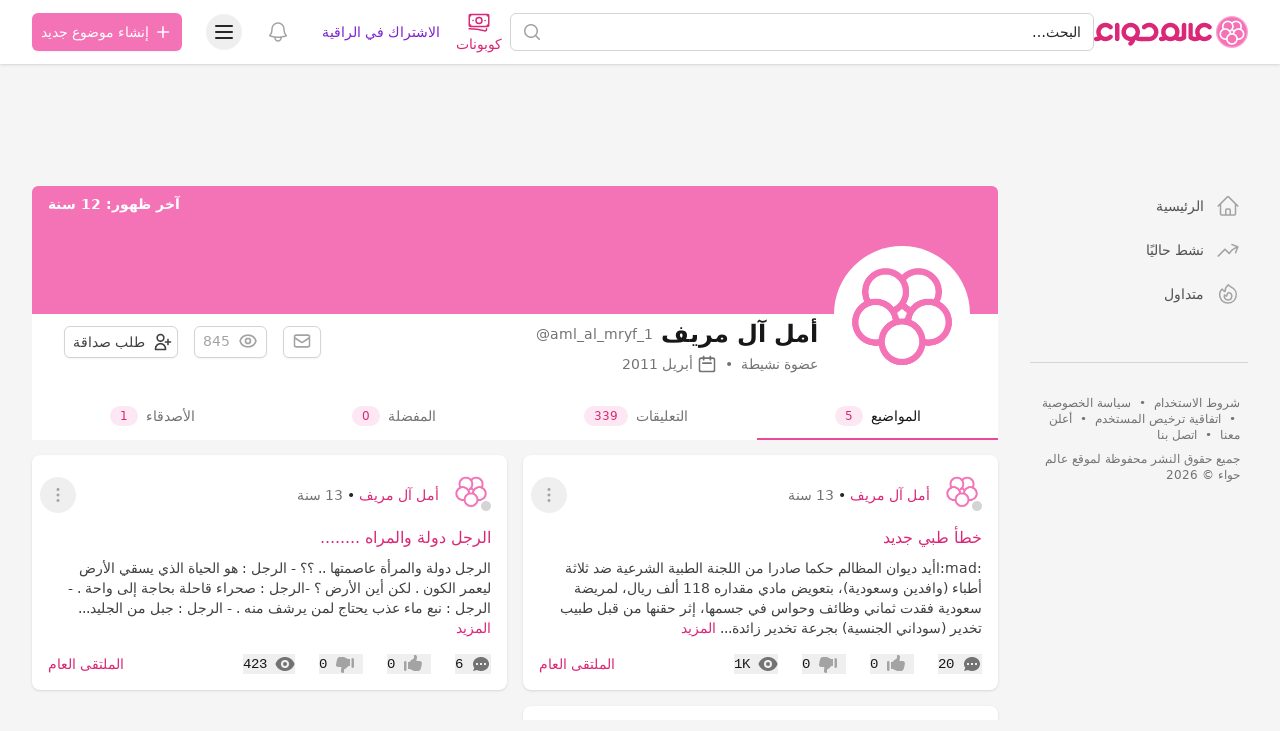

--- FILE ---
content_type: text/html; charset=UTF-8
request_url: https://hawaaworld.com/user/aml_al_mryf_1
body_size: 22735
content:
<!DOCTYPE html>
<html lang="ar" dir="rtl">
<head>
    <link rel="preconnect" href="https://firebase.googleapis.com">
    <meta charset="utf-8">
    <meta name="viewport" content="width=device-width, initial-scale=1.0, minimum-scale=1.0, maximum-scale=1.0, user-scalable=yes, shrink-to-fit=no, viewport-fit=cover">
    <meta name="csrf-token" content="td9EdlodJmnEJJlZP9gua2BmLKzdsueKfO4a3oa2">

    <title>أمل آل مريف - عالم حواء</title>
<meta property="og:title" content="أمل آل مريف">
<meta property="og:locale" content="ar-sa">
<meta property="og:url" content="https://hawaaworld.com/user/aml_al_mryf_1">


<script type="application/ld+json">{"@context":"https://schema.org","@type":"WebPage"}</script>

    <meta name="apple-itunes-app" content="app-id=1521482824">
    <meta name="google-play-app" content="app-id=com.hawaaworld.community">

    <link rel="shortcut icon" href="https://dl4ptssjks9ce.cloudfront.net/assets/icons/favicon.ico">
    <link rel="apple-touch-icon" sizes="57x57" href="https://dl4ptssjks9ce.cloudfront.net/assets/icons/apple-touch-icon-57x57.png">
    <link rel="apple-touch-icon" sizes="60x60" href="https://dl4ptssjks9ce.cloudfront.net/assets/icons/apple-touch-icon-60x60.png">
    <link rel="apple-touch-icon" sizes="72x72" href="https://dl4ptssjks9ce.cloudfront.net/assets/icons/apple-touch-icon-72x72.png">
    <link rel="apple-touch-icon" sizes="76x76" href="https://dl4ptssjks9ce.cloudfront.net/assets/icons/apple-touch-icon-76x76.png">
    <link rel="apple-touch-icon" sizes="114x114" href="https://dl4ptssjks9ce.cloudfront.net/assets/icons/apple-touch-icon-114x114.png">
    <link rel="apple-touch-icon" sizes="120x120" href="https://dl4ptssjks9ce.cloudfront.net/assets/icons/apple-touch-icon-120x120.png">
    <link rel="apple-touch-icon" sizes="144x144" href="https://dl4ptssjks9ce.cloudfront.net/assets/icons/apple-touch-icon-144x144.png">
    <link rel="apple-touch-icon" sizes="152x152" href="https://dl4ptssjks9ce.cloudfront.net/assets/icons/apple-touch-icon-152x152.png">
    <link rel="apple-touch-icon" sizes="167x167" href="https://dl4ptssjks9ce.cloudfront.net/assets/icons/apple-touch-icon-167x167.png">
    <link rel="apple-touch-icon" sizes="180x180" href="https://dl4ptssjks9ce.cloudfront.net/assets/icons/apple-touch-icon-180x180.png">
    <link rel="icon" type="image/png" href="https://dl4ptssjks9ce.cloudfront.net/assets/icons/favicon-32x32.png" sizes="32x32">
    <link rel="icon" type="image/png" href="https://dl4ptssjks9ce.cloudfront.net/assets/icons/android-chrome-192x192.png" sizes="192x192">
    <link rel="icon" type="image/png" href="https://dl4ptssjks9ce.cloudfront.net/assets/icons/favicon-96x96.png" sizes="96x96">
    <link rel="icon" type="image/png" href="https://dl4ptssjks9ce.cloudfront.net/assets/icons/favicon-16x16.png" sizes="16x16">
    <meta name="msapplication-tap-highlight" content="no" />
    <meta name="apple-mobile-web-app-title" content="عالم حواء">
    <meta name="application-name" content="عالم حواء">
    <meta name="msapplication-TileColor" content="#333333">
    <meta name="msapplication-TileImage" content="https://dl4ptssjks9ce.cloudfront.net/assets/icons/mstile-144x144.png">
    <meta name="msapplication-config" content="https://dl4ptssjks9ce.cloudfront.net/assets/icons/browserconfig.xml">
    <meta name="theme-color" content="#ffffff">

                
    <style >[wire\:loading], [wire\:loading\.delay], [wire\:loading\.inline-block], [wire\:loading\.inline], [wire\:loading\.block], [wire\:loading\.flex], [wire\:loading\.table], [wire\:loading\.grid], [wire\:loading\.inline-flex] {display: none;}[wire\:loading\.delay\.shortest], [wire\:loading\.delay\.shorter], [wire\:loading\.delay\.short], [wire\:loading\.delay\.long], [wire\:loading\.delay\.longer], [wire\:loading\.delay\.longest] {display:none;}[wire\:offline] {display: none;}[wire\:dirty]:not(textarea):not(input):not(select) {display: none;}input:-webkit-autofill, select:-webkit-autofill, textarea:-webkit-autofill {animation-duration: 50000s;animation-name: livewireautofill;}@keyframes livewireautofill { from {} }</style>

    <script>
        window.matchMedia('(prefers-color-scheme: dark)').addEventListener('change', e => {
            if (localStorage.theme === 'system') {
                if (e.matches) {
                    document.documentElement.classList.add('dark');
                } else {
                    document.documentElement.classList.remove('dark');
                }
            }
        });

        function updateTheme() {
            if (!('theme' in localStorage)) {
                localStorage.theme = 'system';
            }

            switch (localStorage.theme) {
                case 'system':
                    if (window.matchMedia('(prefers-color-scheme: dark)').matches) {
                        document.documentElement.classList.add('dark');
                    } else {
                        document.documentElement.classList.remove('dark');
                    }
                    document.documentElement.setAttribute('color-theme', 'system');
                    break;

                case 'dark':
                    document.documentElement.classList.add('dark');
                    document.documentElement.setAttribute('color-theme', 'dark');
                    break;

                case 'light':
                    document.documentElement.classList.remove('dark');
                    document.documentElement.setAttribute('color-theme', 'light');
                    break;
            }
        }

        updateTheme();
    </script>

    <link rel="preload" as="style" href="https://cdn.hawaaworld.com/build/assets/app-17160a35.css" /><link rel="stylesheet" href="https://cdn.hawaaworld.com/build/assets/app-17160a35.css" />
    </head>
<body dir="rtl">
    <div class="fixed inset-0 flex items-end overflow-y-auto sm:pt-16 justify-center sm:items-center z-50"
    x-data="wireui_dialog({ id: 'dialog' })"
    x-show="show"
    x-on:wireui:dialog.window="showDialog($event.detail)"
    x-on:wireui:confirm-dialog.window="confirmDialog($event.detail)"
    x-on:keydown.escape.window="handleEscape"
    style="display: none"
    x-cloak>
    <div class="fixed inset-0 bg-secondary-400 bg-opacity-60 transform transition-opacity
        dialog-backdrop  backdrop-blur-md  dark:bg-secondary-700 dark:bg-opacity-60"
        x-show="show"
        x-on:click="dismiss"
        x-transition:enter="ease-out duration-300"
        x-transition:enter-start="opacity-0"
        x-transition:enter-end="opacity-100"
        x-transition:leave="ease-in duration-200"
        x-transition:leave-start="opacity-100"
        x-transition:leave-end="opacity-0">
    </div>

    <div class="w-full transition-all p-4 sm:max-w-lg"
        x-show="show"
        x-transition:enter="ease-out duration-300"
        x-transition:enter-start="opacity-0 translate-y-4 sm:translate-y-0 sm:scale-95"
        x-transition:enter-end="opacity-100 translate-y-0 sm:scale-100"
        x-transition:leave="ease-in duration-200"
        x-transition:leave-start="opacity-100 translate-y-0 sm:scale-100"
        x-transition:leave-end="opacity-0 translate-y-4 sm:translate-y-0 sm:scale-95"
        x-on:mouseenter="pauseTimeout"
        x-on:mouseleave="resumeTimeout">
        <div class="relative shadow-md bg-white dark:bg-neutral-900 rounded-xl space-y-4 p-4"
            :class="{
                'sm:p-5 sm:pt-7': style === 'center',
                'sm:p-0 sm:pt-1': style === 'inline',
            }">
            <div class="bg-secondary-300 dark:bg-secondary-600 rounded-full transition-all duration-150 ease-linear absolute top-0 right-0"
                style="height: 2px; width: 100%;"
                x-ref="progressbar"
                x-show="dialog && dialog.progressbar && dialog.timeout">
            </div>

            <div x-show="dialog && dialog.closeButton" class="absolute left-2 -top-2">
                <button class="dialog-button-close focus:outline-none p-1 focus:ring-2 focus:ring-secondary-200 rounded-full text-secondary-300"
                    x-on:click="close"
                    type="button">
                    <span class="sr-only">close</span>
                    <svg class="w-5 h-5" xmlns="http://www.w3.org/2000/svg" fill="none" viewBox="0 0 24 24" stroke="currentColor">
    <path stroke-linecap="round" stroke-linejoin="round" stroke-width="2" d="M6 18L18 6M6 6l12 12" />
</svg>
                </button>
            </div>

            <div class="space-y-4" :class="{ 'sm:space-x-4 sm:space-x-reverse sm:flex sm:items-center sm:space-y-0 sm:px-5 sm:py-2': style === 'inline' }">
                <div class="mx-auto flex items-center self-start justify-center shrink-0"
                    :class="{ 'sm:items-start sm:mx-0': style === 'inline' }"
                    x-show="dialog && dialog.icon">
                    <div x-ref="iconContainer"></div>
                </div>

                <div class="mt-4 w-full" :class="{ 'sm:mt-5': style === 'center' }">
                    <h3 class="text-lg leading-6 font-medium text-secondary-900 dark:text-secondary-400 text-center"
                        :class="{ 'sm:text-right': style === 'inline' }"
                         x-ref="title" >
                        
                    </h3>

                    <p class="mt-2 text-sm text-secondary-500 text-center"
                        :class="{ 'sm:text-right': style === 'inline' }"
                         x-ref="description" >
                        
                    </p>

                    
                </div>
            </div>

            <div class="grid grid-cols-1 gap-y-2 sm:gap-x-3 rounded-b-xl"
                :class="{
                    'sm:grid-cols-2 sm:gap-y-0': style === 'center',
                    'sm:p-4 sm:bg-secondary-100 sm:dark:bg-secondary-800 sm:grid-cols-none sm:flex sm:justify-end': style === 'inline',
                }"
                x-show="dialog && (dialog.accept || dialog.reject)">
                <div x-show="dialog && dialog.accept" class="sm:order-last" x-ref="accept"></div>
                <div x-show="dialog && dialog.reject" x-ref="reject"></div>
            </div>

            <div class="flex justify-center"
                x-show="dialog && dialog.close && !dialog.accept && !dialog.accept"
                x-ref="close">
            </div>
        </div>
    </div>
</div>
    <div class="fixed z-50 inset-0 flex items-end justify-center px-4 py-6
            pointer-events-none sm:p-5 sm:pt-4 sm:items-start sm:justify-end"
     x-data="wireui_notifications"
     x-on:wireui:notification.window="addNotification($event.detail)"
     x-on:wireui:confirm-notification.window="addConfirmNotification($event.detail)"
     wire:ignore>
    <div class="max-w-sm w-full space-y-2 pointer-events-auto flex flex-col-reverse">
        <template x-for="notification in notifications" :key="`notification-${notification.id}`">
            <div class="max-w-sm w-full bg-white shadow-lg rounded-lg ring-1 ring-black
                        ring-opacity-5 relative overflow-hidden pointer-events-auto
                        dark:bg-secondary-800 dark:border dark:border-secondary-700"
                 :class="{ 'flex': notification.rightButtons }"
                 :id="`notification.${notification.id}`"
                 x-transition:enter="transform ease-out duration-300 transition"
                 x-transition:enter-start="translate-y-2 opacity-0 sm:translate-y-0 sm:translate-x-2"
                 x-transition:enter-end="translate-y-0 opacity-100 sm:translate-x-0"
                 x-on:mouseenter="pauseNotification(notification)"
                 x-on:mouseleave="resumeNotification(notification)">
                <div class="bg-secondary-300 dark:bg-secondary-600 rounded-full transition-all duration-150 ease-linear absolute top-0 left-0"
                     style="height: 2px; width: 100%;"
                     :id="`timeout.bar.${notification.id}`"
                     x-show="Boolean(notification.timer) && notification.progressbar !== false">
                </div>
                <div :class="{
                        'pr-4': Boolean(notification.dense),
                        'p-4': !Boolean(notification.rightButtons),
                        'w-0 flex-1 flex items-center p-4': Boolean(notification.rightButtons),
                    }">
                    <div :class="{
                        'flex items-start': !Boolean(notification.rightButtons),
                        'w-full flex': Boolean(notification.rightButtons),
                    }">
                        <!-- notification icon|img -->
                        <template x-if="notification.icon || notification.img">
                            <div class="shrink-0" :class="{
                                    'w-6': Boolean(notification.icon),
                                    'pt-0.5': Boolean(notification.img),
                                }">
                                <template x-if="notification.icon">
                                    <div class="notification-icon"></div>
                                </template>

                                <template x-if="notification.img">
                                    <img class="h-10 w-10 rounded-full" :src="notification.img" />
                                </template>
                            </div>
                        </template>

                        <div class="w-0 flex-1 pt-0.5" :class="{
                                'mr-3': Boolean(notification.icon || notification.img)
                            }">
                            <p class="text-sm font-medium text-secondary-900 dark:text-secondary-400"
                               x-show="notification.title"
                               x-html="notification.title">
                            </p>
                            <p class="mt-1 text-sm text-secondary-500"
                               x-show="notification.description"
                               x-html="notification.description">
                            </p>

                            <!-- actions buttons -->
                            <template x-if="!notification.dense && !notification.rightButtons && (notification.accept || notification.reject)">
                                <div class="mt-3 flex gap-x-3">
                                    <button class="rounded-md text-sm font-medium focus:outline-none"
                                            :class="{
                                            'bg-white dark:bg-transparent text-primary-600 hover:text-primary-500': !Boolean($wireui.dataGet(notification, 'accept.style')),
                                            [$wireui.dataGet(notification, 'accept.style')]: Boolean($wireui.dataGet(notification, 'accept.style')),
                                            'px-3 py-2 border shadow-sm': Boolean($wireui.dataGet(notification, 'accept.solid')),
                                        }"
                                            x-on:click="accept(notification)"
                                            x-show="$wireui.dataGet(notification, 'accept.label')"
                                            x-text="$wireui.dataGet(notification, 'accept.label', '')">
                                    </button>

                                    <button class="rounded-md text-sm font-medium focus:outline-none"
                                            :class="{
                                            'bg-white dark:bg-transparent text-secondary-700 dark:text-secondary-600 hover:text-secondary-500': !Boolean($wireui.dataGet(notification, 'reject.style')),
                                            [$wireui.dataGet(notification, 'reject.style')]: Boolean($wireui.dataGet(notification, 'reject.style')),
                                            'px-3 py-2 border border-secondary-300 shadow-sm': Boolean($wireui.dataGet(notification, 'accept.solid')),
                                        }"
                                            x-on:click="reject(notification)"
                                            x-show="$wireui.dataGet(notification, 'reject.label')"
                                            x-text="$wireui.dataGet(notification, 'reject.label', '')">
                                    </button>
                                </div>
                            </template>
                        </div>

                        <div class="mr-4 shrink-0 flex">
                            <!-- accept button -->
                            <button class="ml-4 shrink-0 rounded-md text-sm font-medium focus:outline-none"
                                    :class="{
                                    'text-primary-600 hover:text-primary-500': !Boolean($wireui.dataGet(notification, 'accept.style')),
                                    [$wireui.dataGet(notification, 'accept.style')]: Boolean($wireui.dataGet(notification, 'accept.style'))
                                }"
                                    x-on:click="accept(notification)"
                                    x-show="notification.dense && notification.accept"
                                    x-text="$wireui.dataGet(notification, 'accept.label', '')">
                            </button>

                            <!-- close button -->
                            <button class="rounded-md inline-flex text-secondary-400 hover:text-secondary-500 focus:outline-none"
                                    x-show="notification.closeButton"
                                    x-on:click="closeNotification(notification)">
                                <span class="sr-only">Close</span>
                                <svg class="h-5 w-5" xmlns="http://www.w3.org/2000/svg" fill="none" viewBox="0 0 24 24" stroke="currentColor">
    <path stroke-linecap="round" stroke-linejoin="round" stroke-width="2" d="M6 18L18 6M6 6l12 12" />
</svg>
                            </button>
                        </div>
                    </div>
                </div>

                <!-- right actions buttons -->
                <template x-if="notification.rightButtons">
                    <div class="flex flex-col border-l border-secondary-200 dark:border-secondary-700">
                        <template x-if="notification.accept">
                            <div class="h-0 flex-1 flex" :class="{
                                'border-b border-secondary-200 dark:border-secondary-700': notification.reject
                            }">
                                <button class="w-full rounded-none rounded-tr-lg px-4 py-3 flex items-center
                                               justify-center text-sm font-medium focus:outline-none"
                                        :class="{
                                        'text-primary-600 hover:text-primary-500 hover:bg-secondary-50 dark:hover:bg-secondary-700': !Boolean(notification.accept.style),
                                        [notification.accept.style]: Boolean(notification.accept.style),
                                        'rounded-br-lg': !Boolean(notification.reject),
                                    }"
                                        x-on:click="accept(notification)"
                                        x-text="notification.accept.label">
                                </button>
                            </div>
                        </template>

                        <template x-if="notification.reject">
                            <div class="h-0 flex-1 flex">
                                <button class="w-full rounded-none rounded-br-lg px-4 py-3 flex items-center
                                                justify-center text-sm font-medium focus:outline-none"
                                        :class="{
                                        'text-secondary-700 hover:text-secondary-500 dark:text-secondary-600 hover:bg-secondary-50 dark:hover:bg-secondary-700': !Boolean(notification.reject.style),
                                        [notification.reject.style]: Boolean(notification.reject.style),
                                        'rounded-tr-lg': !Boolean(notification.accept),
                                    }"
                                        x-on:click="reject(notification)"
                                        x-text="notification.reject.label">
                                </button>
                            </div>
                        </template>
                    </div>
                </template>
            </div>
        </template>
    </div>
</div>

    <header class="sticky top-0 w-full z-30 bg-white dark:bg-neutral-900 shadow py-px" :class="{'inset-0 z-40 overflow-y-auto': open}" x-data="Components.popover({ open: false, focus: false })" x-init="init()" @keydown.escape="onEscape" @close-popover-group.window="onClosePopoverGroup">
        <div wire:id="1pf04prZkw2D9Bp2Zqww" wire:initial-data="{&quot;fingerprint&quot;:{&quot;id&quot;:&quot;1pf04prZkw2D9Bp2Zqww&quot;,&quot;name&quot;:&quot;offline&quot;,&quot;locale&quot;:&quot;ar&quot;,&quot;path&quot;:&quot;user\/aml_al_mryf_1&quot;,&quot;method&quot;:&quot;GET&quot;,&quot;v&quot;:&quot;acj&quot;},&quot;effects&quot;:{&quot;listeners&quot;:[&quot;checkNotifications&quot;]},&quot;serverMemo&quot;:{&quot;children&quot;:[],&quot;errors&quot;:[],&quot;htmlHash&quot;:&quot;86f71e77&quot;,&quot;data&quot;:{&quot;timeNow&quot;:&quot;2026-01-14T00:28:08+0000&quot;},&quot;dataMeta&quot;:{&quot;dates&quot;:{&quot;timeNow&quot;:&quot;illuminate&quot;}},&quot;checksum&quot;:&quot;b30de306edc129d10686664916df453009ac5b64d59928eaf9d518423f431370&quot;}}" wire:offline.class.remove="hidden" class="hidden flex items-center p-2 space-x-2 space-x-reverse bg-red-700 text-white font-bold dark:bg-red-500">
    <svg xmlns="http://www.w3.org/2000/svg" class="h-7 w-7" fill="none" viewBox="0 0 24 24" stroke="currentColor">
        <path stroke-linecap="round" stroke-linejoin="round" stroke-width="2" d="M12 9v2m0 4h.01m-6.938 4h13.856c1.54 0 2.502-1.667 1.732-3L13.732 4c-.77-1.333-2.694-1.333-3.464 0L3.34 16c-.77 1.333.192 3 1.732 3z"></path>
    </svg>
    <span>توجد مشكلة في الاتصال بالانترنت.</span>
</div>

<!-- Livewire Component wire-end:1pf04prZkw2D9Bp2Zqww -->
        
        <div class="max-w-7xl mx-auto px-4 sm:px-6 lg:px-8">
            <div class="relative flex justify-between lg:gap-8">
                <div class="flex md:static">
                    <div class="flex-shrink-0 flex items-center">
                        <a href="https://hawaaworld.com" aria-label="الصفحة الرئيسية">
                                                            <svg viewBox="0 0 2400 500" fill="none" xmlns="http://www.w3.org/2000/svg" class="inline-block h-8">
  <path class="fill-pink-600" d="M104.961 241.049C105.065 240.177 105.223 239.328 105.362 238.463C105.751 236.077 106.217 233.714 106.818 231.401C115.135 199.332 144.301 175.54 179.014 175.54C200.545 175.54 219.922 184.735 233.556 199.332L233.586 199.302C239.962 206.13 249.019 210.429 259.116 210.429C278.377 210.429 293.995 194.856 293.995 175.636C293.995 165.831 289.911 156.989 283.374 150.665C257.063 123.18 220.026 105.997 179.014 105.997C100.304 105.997 36.1473 169.162 34.7104 247.339C34.695 248.223 34.641 249.103 34.641 249.994V249.998C34.641 250.893 34.695 251.769 34.7104 252.653C35.1842 278.182 42.3688 302.081 54.5344 322.73C48.4863 324.029 42.3149 324.632 36.155 324.409V324.452C26.8093 324.121 17.3557 327.472 10.2135 334.592C-3.40449 348.178 -3.40449 370.199 10.2135 383.793C17.1669 390.729 26.3239 394.095 35.4346 393.956C60.8021 394.54 86.2814 388.5 109.052 375.878C129.786 387.397 153.635 393.999 179.018 393.999C220.03 393.999 257.063 376.812 283.378 349.331C289.915 342.999 293.999 334.161 293.999 324.356C293.999 305.136 278.381 289.563 259.12 289.563C249.023 289.563 239.962 293.866 233.59 300.69L233.56 300.664C219.926 315.257 200.549 324.452 179.018 324.452C144.309 324.452 115.139 300.664 106.822 268.591C106.217 266.278 105.751 263.915 105.362 261.529C105.223 260.664 105.065 259.815 104.961 258.939C104.846 258.063 104.761 257.168 104.692 256.284C104.511 254.205 104.368 252.119 104.368 249.994C104.368 247.873 104.514 245.787 104.692 243.708C104.765 242.82 104.85 241.929 104.961 241.049Z"/>
  <path class="fill-pink-600" d="M326.04 141.374L326.001 140.751C326.001 121.594 341.696 105.998 360.98 105.998C380.163 105.998 395.788 121.421 395.959 140.444L396.001 143.364V356.625H395.959V359.553C395.788 378.576 380.163 393.999 360.98 393.999C341.696 393.999 326.001 378.403 326.013 359.026L326.04 358.63V141.374Z"/>
  <path class="fill-pink-600" d="M497.667 249.783C497.667 208.792 531.123 175.442 572.253 175.442C613.38 175.442 646.839 208.792 646.839 249.783C646.839 290.783 613.38 324.132 572.253 324.132C531.123 324.132 497.667 290.783 497.667 249.783ZM933.16 125.503C933.071 125.457 932.987 125.407 932.898 125.354C931.085 124.306 929.249 123.293 927.39 122.323C927.182 122.215 926.975 122.115 926.771 122.004C925.012 121.103 923.237 120.22 921.44 119.391C921.105 119.234 920.77 119.092 920.435 118.935C918.738 118.164 917.033 117.415 915.304 116.706C914.842 116.521 914.377 116.349 913.915 116.161C912.287 115.516 910.659 114.887 909 114.3C908.403 114.089 907.791 113.893 907.187 113.686C905.647 113.164 904.108 112.646 902.541 112.174C901.794 111.948 901.04 111.749 900.285 111.538C898.838 111.123 897.391 110.709 895.921 110.34C895.024 110.114 894.115 109.926 893.211 109.715C891.856 109.404 890.509 109.086 889.146 108.813C888.096 108.599 887.026 108.434 885.963 108.242C884.72 108.023 883.481 107.789 882.23 107.601C880.994 107.417 879.747 107.279 878.496 107.125C877.388 106.991 876.298 106.83 875.186 106.719C873.685 106.573 872.168 106.477 870.656 106.377C869.778 106.316 868.904 106.227 868.019 106.181C865.614 106.062 863.189 105.997 860.752 105.997H860.745H860.733C857.65 105.997 854.598 106.128 851.565 106.32C850.891 106.366 850.225 106.427 849.552 106.477C846.873 106.684 844.213 106.964 841.58 107.317C841.222 107.363 840.857 107.409 840.503 107.455C807.67 112.086 778.36 127.763 756.482 150.599C749.947 156.919 745.867 165.747 745.867 175.535C745.867 194.726 761.471 210.28 780.72 210.28C790.804 210.28 799.861 205.987 806.227 199.169L806.258 199.196C819.883 184.624 839.24 175.442 860.756 175.442C863.208 175.442 865.625 175.577 868.015 175.811C868.966 175.899 869.894 176.072 870.837 176.202C872.226 176.394 873.627 176.574 874.997 176.835C876.229 177.077 877.422 177.392 878.635 177.691C879.643 177.94 880.663 178.178 881.664 178.47C883.073 178.884 884.454 179.364 885.836 179.855C886.544 180.112 887.26 180.357 887.961 180.637C889.535 181.259 891.063 181.927 892.58 182.648C893.007 182.851 893.43 183.051 893.858 183.266C895.57 184.117 897.245 185.023 898.873 186.001C899.015 186.082 899.162 186.174 899.304 186.258C902.953 188.48 906.398 190.997 909.608 193.786L909.635 193.759C925.35 207.403 935.346 227.434 935.346 249.783C935.346 290.495 902.345 323.668 861.607 324.128V324.178H861.118L857.885 324.14H717.719H715.779V324.09C709.351 324.021 703.127 323.115 697.188 321.512C709.444 300.383 716.499 275.896 716.499 249.783C716.499 170.501 651.789 105.997 572.253 105.997C492.713 105.997 428 170.501 428 249.783C428 324.627 485.673 386.264 559.028 392.944C555.595 396.762 551.788 400.223 547.654 403.257L547.685 403.292C540.156 408.809 534.837 417.285 533.678 427.268C531.473 446.329 545.187 463.571 564.305 465.766C574.066 466.886 583.334 463.867 590.378 458.115C617.121 437.961 636.855 408.644 644.395 374.217C644.414 374.209 644.438 374.198 644.457 374.183C664.71 385.877 688.047 392.841 712.946 393.462C713.651 393.497 714.351 393.558 715.063 393.558L715.448 393.539C715.833 393.543 716.206 393.573 716.591 393.573C717.049 393.573 717.492 393.539 717.95 393.539H859.609C859.99 393.543 860.367 393.573 860.752 393.573H860.764H860.768H860.787C940.308 393.554 1005 329.055 1005 249.78C1005 196.794 976.076 150.442 933.16 125.503Z"/>
  <path class="fill-pink-600" d="M1190.04 324.449C1148.87 324.449 1115.38 291.051 1115.38 249.992C1115.38 208.941 1148.87 175.544 1190.04 175.544C1231.21 175.544 1264.69 208.941 1264.69 249.992C1264.69 291.051 1231.21 324.449 1190.04 324.449ZM1404.12 106.059C1384.91 106.059 1369.27 121.651 1369.27 140.809L1369.31 141.431V315.742C1358.91 321.291 1347.04 324.449 1334.42 324.449C1327.72 324.449 1321.23 323.55 1315.06 321.89C1327.35 300.715 1334.42 276.17 1334.42 249.992C1334.42 170.595 1269.65 105.998 1190.04 105.998C1110.43 105.998 1045.65 170.595 1045.65 249.992C1045.65 276.52 1052.91 301.376 1065.51 322.743C1059.47 324.034 1053.32 324.633 1047.16 324.414V324.457C1037.81 324.122 1028.36 327.473 1021.22 334.593C1007.6 348.179 1007.6 370.199 1021.22 383.794C1028.17 390.729 1037.32 394.099 1046.44 393.96C1071.8 394.544 1097.28 388.504 1120.05 375.886C1140.8 387.405 1164.66 393.995 1190.04 393.995C1216.34 393.995 1241 386.91 1262.26 374.603C1283.51 386.894 1308.14 393.995 1334.42 393.995C1367.94 393.995 1398.79 382.503 1423.32 363.318C1432.66 357.143 1438.85 346.611 1438.96 334.654V331.73H1439V143.426L1438.96 140.502C1438.79 121.482 1423.23 106.059 1404.12 106.059Z"/>
  <path class="fill-pink-600" d="M1801.02 289.566C1790.9 289.566 1781.81 293.869 1775.42 300.693L1775.38 300.666C1761.71 315.26 1742.28 324.455 1720.68 324.455C1685.87 324.455 1656.63 300.666 1648.29 268.594C1647.69 266.281 1647.21 263.917 1646.82 261.531C1646.69 260.667 1646.53 259.821 1646.43 258.945C1646.31 258.065 1646.23 257.17 1646.15 256.286C1645.97 254.208 1645.83 252.121 1645.83 249.996C1645.83 247.875 1645.97 245.789 1646.15 243.71C1646.23 242.823 1646.31 241.931 1646.43 241.051C1646.53 240.179 1646.69 239.33 1646.82 238.465C1647.21 236.079 1647.69 233.716 1648.29 231.403C1656.63 199.334 1685.87 175.542 1720.68 175.542C1742.28 175.542 1761.71 184.737 1775.38 199.334L1775.42 199.303C1781.81 206.131 1790.9 210.431 1801.02 210.431C1820.34 210.431 1836 194.858 1836 175.638C1836 165.832 1831.9 156.99 1825.34 150.666C1798.96 123.181 1761.82 105.998 1720.69 105.998C1641.75 105.998 1577.41 169.163 1575.97 247.341C1575.96 248.225 1575.9 249.105 1575.9 249.996V250C1575.9 250.895 1575.96 251.772 1575.97 252.655C1576.43 277.831 1583.45 301.431 1595.35 321.88C1589.15 323.548 1582.64 324.447 1575.9 324.447C1563.24 324.447 1551.33 321.285 1540.88 315.729V141.394L1540.92 140.772C1540.92 121.613 1525.24 106.021 1505.98 106.021C1486.82 106.021 1471.21 121.444 1471.04 140.464L1471 143.388V331.698H1471.04V334.626C1471.14 346.564 1477.34 357.077 1486.67 363.26C1511.28 382.483 1542.26 393.991 1575.9 393.991C1602.26 393.991 1626.95 386.894 1648.26 374.606C1669.58 386.91 1694.3 393.999 1720.68 393.999C1761.81 393.999 1798.95 376.812 1825.34 349.331C1831.9 343.002 1835.99 334.161 1835.99 324.359C1836 305.143 1820.34 289.566 1801.02 289.566Z"/>
  <circle class="fill-pink-400 stroke-pink-300 stroke-[20px]" cx="2150" cy="250" r="240" />
  <circle class="fill-pink-400 stroke-white stroke-[25px]" cx="2214" cy="163" r="79.5" />
  <circle class="fill-pink-400 stroke-white stroke-[25px]" cx="2086" cy="163" r="79.5" />
  <circle class="fill-pink-400 stroke-white stroke-[25px]" cx="2047" cy="282" r="79.5" />
  <circle class="fill-pink-400 stroke-white stroke-[25px]" cx="2253" cy="282" r="79.5" />
  <circle class="fill-pink-400 stroke-white stroke-[25px]" cx="2150" cy="358" r="79.5" />
  <circle class="fill-white" cx="2150" cy="250" r="21"/>
  <circle class="fill-pink-400" cx="2145" cy="259" r="9"/>
  <circle class="fill-pink-400" cx="2155" cy="259" r="9"/>
  <circle class="fill-pink-400" cx="2159" cy="248" r="9"/>
  <circle class="fill-pink-400" cx="2150" cy="250" r="9"/>
  <circle class="fill-pink-400" cx="2141" cy="248" r="9"/>
  <circle class="fill-pink-400" cx="2150" cy="241" r="9"/>
</svg>
                                                    </a>
                    </div>
                </div>

                <a href="https://hawaaworld.com/search" class="min-w-0 sm:visible invisible flex-1 md:px-8 lg:px-0">
                    <div class="flex items-center px-6 py-3 md:max-w-3xl md:mx-auto lg:max-w-none lg:mx-0 lg:px-0">
                        <div class="w-full">
                            <label for="search-bar" class="sr-only">البحث</label>
                            <div class="relative">
                                <div class="pointer-events-none absolute inset-y-0 left-0 pl-3 flex items-center">
                                    <svg xmlns="http://www.w3.org/2000/svg" viewBox="0 0 20 20" fill="currentColor" class="w-5 h-5 text-gray-400 dark:text-neutral-600">
                                        <path fill-rule="evenodd" d="M9 3.5a5.5 5.5 0 100 11 5.5 5.5 0 000-11zM2 9a7 7 0 1112.452 4.391l3.328 3.329a.75.75 0 11-1.06 1.06l-3.329-3.328A7 7 0 012 9z" clip-rule="evenodd" />
                                    </svg>
                                </div>

                                <div class="cursor-pointer block w-full bg-white border border-gray-300 rounded-md py-2 pl-10 pr-3 text-sm placeholder-gray-500 focus:outline-none focus:text-gray-900 focus:placeholder-gray-400 focus:ring-1 focus:ring-pink-400 focus:border-pink-400 sm:text-sm dark:bg-neutral-900 dark:border-neutral-800 dark:text-neutral-400 dark:placeholder-neutral-600 dark:focus:text-neutral-300 dark:focus:placeholder-neutral-500">
                                    البحث…
                                </div>
                            </div>
                        </div>
                    </div>
                </a>

                <div class="flex items-center lg:hidden">
                    <a href="https://coupons.hawaaworld.com/" target="_blank" class="flex flex-col items-center p-2 text-sm whitespace-nowrap font-medium text-pink-600">
                        <svg xmlns="http://www.w3.org/2000/svg" fill="none" viewBox="0 0 24 24" stroke-width="1.5" stroke="currentColor" class="w-6 h-6">
                            <path stroke-linecap="round" stroke-linejoin="round" d="M2.25 18.75a60.07 60.07 0 0115.797 2.101c.727.198 1.453-.342 1.453-1.096V18.75M3.75 4.5v.75A.75.75 0 013 6h-.75m0 0v-.375c0-.621.504-1.125 1.125-1.125H20.25M2.25 6v9m18-10.5v.75c0 .414.336.75.75.75h.75m-1.5-1.5h.375c.621 0 1.125.504 1.125 1.125v9.75c0 .621-.504 1.125-1.125 1.125h-.375m1.5-1.5H21a.75.75 0 00-.75.75v.75m0 0H3.75m0 0h-.375a1.125 1.125 0 01-1.125-1.125V15m1.5 1.5v-.75A.75.75 0 003 15h-.75M15 10.5a3 3 0 11-6 0 3 3 0 016 0zm3 0h.008v.008H18V10.5zm-12 0h.008v.008H6V10.5z" />
                        </svg>
                        <span>كوبونات</span>
                    </a>

                    <a href="https://premium.hawaaworld.com" target="_blank" class="button--premium">
                        الراقية
                    </a>

                                            <a href="https://account.hawaaworld.com/login" class="inline-block relative rounded-md p-2 text-gray-400 hover:bg-gray-100 hover:text-gray-500 focus:outline-none focus:ring-2 focus:ring-inset focus:ring-pink-600 dark:text-neutral-400 dark:hover:bg-neutral-800/50 dark:hover:text-neutral-300 dark:focus:ring-pink-400">
                            <span class="sr-only">تسجيل الدخول</span>
                            <svg xmlns="http://www.w3.org/2000/svg" class="h-6 w-6" fill="none" viewBox="0 0 24 24" stroke="currentColor" stroke-width="2">
                                <path stroke-linecap="round" stroke-linejoin="round" d="M11 16l-4-4m0 0l4-4m-4 4h14m-5 4v1a3 3 0 01-3 3H6a3 3 0 01-3-3V7a3 3 0 013-3h7a3 3 0 013 3v1" />
                            </svg>
                        </a>
                    
                    <button type="button" class="-ml-2 rounded-md p-2 inline-flex items-center justify-center text-gray-400 hover:bg-gray-100 hover:text-gray-500 focus:outline-none focus:ring-2 focus:ring-inset focus:ring-pink-600 dark:text-neutral-400 dark:hover:bg-neutral-800/50 dark:hover:text-neutral-300 dark:focus:ring-pink-400" @click="toggle" @mousedown="if (open) $event.preventDefault()" aria-expanded="false" :aria-expanded="open.toString()">
                        <span class="sr-only">عرض القائمة</span>
                                                    <svg class="h-8 w-8 p-1" :class="{ 'hidden': open, 'block': !(open) }" xmlns="http://www.w3.org/2000/svg" fill="none" viewBox="0 0 24 24" stroke="currentColor" stroke-width="2" aria-hidden="true">
                                <path stroke-linecap="round" stroke-linejoin="round" d="M4 6h16M4 12h16M4 18h16" />
                            </svg>
                        
                        <svg class="hidden h-8 w-8 p-1" :class="{ 'block': open, 'hidden': !(open) }" xmlns="http://www.w3.org/2000/svg" fill="none" viewBox="0 0 24 24" stroke="currentColor" aria-hidden="true">
                            <path stroke-linecap="round" stroke-linejoin="round" stroke-width="2" d="M6 18L18 6M6 6l12 12"></path>
                        </svg>
                    </button>
                </div>
                <div class="hidden lg:flex lg:items-center lg:justify-end">
                    <a href="https://coupons.hawaaworld.com/" target="_blank" class="flex flex-col items-center p-2 text-sm whitespace-nowrap font-medium text-pink-600">
                        <svg xmlns="http://www.w3.org/2000/svg" fill="none" viewBox="0 0 24 24" stroke-width="1.5" stroke="currentColor" class="w-6 h-6">
                            <path stroke-linecap="round" stroke-linejoin="round" d="M2.25 18.75a60.07 60.07 0 0115.797 2.101c.727.198 1.453-.342 1.453-1.096V18.75M3.75 4.5v.75A.75.75 0 013 6h-.75m0 0v-.375c0-.621.504-1.125 1.125-1.125H20.25M2.25 6v9m18-10.5v.75c0 .414.336.75.75.75h.75m-1.5-1.5h.375c.621 0 1.125.504 1.125 1.125v9.75c0 .621-.504 1.125-1.125 1.125h-.375m1.5-1.5H21a.75.75 0 00-.75.75v.75m0 0H3.75m0 0h-.375a1.125 1.125 0 01-1.125-1.125V15m1.5 1.5v-.75A.75.75 0 003 15h-.75M15 10.5a3 3 0 11-6 0 3 3 0 016 0zm3 0h.008v.008H18V10.5zm-12 0h.008v.008H6V10.5z" />
                        </svg>
                        <span>كوبونات</span>
                    </a>

                    <a href="https://premium.hawaaworld.com" target="_blank" class="button--premium">
                        الاشتراك في الراقية
                    </a>

                    <a href="https://hawaaworld.com/notifications" class="inline-block relative mr-5 flex-shrink-0 bg-white rounded-full p-1 text-gray-400 hover:text-gray-500 focus:outline-none focus:ring-2 focus:ring-offset-2 dark:focus:ring-offset-neutral-900 focus:ring-pink-400 dark:bg-neutral-900 dark:text-neutral-300 dark:hover:text-neutral-100">
                        <span class="sr-only">عرض الإشعارات</span>
                        <svg xmlns="http://www.w3.org/2000/svg" fill="none" viewBox="0 0 24 24" stroke-width="1.5" stroke="currentColor" class="w-6 h-6">
                            <path stroke-linecap="round" stroke-linejoin="round" d="M14.857 17.082a23.848 23.848 0 005.454-1.31A8.967 8.967 0 0118 9.75v-.7V9A6 6 0 006 9v.75a8.967 8.967 0 01-2.312 6.022c1.733.64 3.56 1.085 5.455 1.31m5.714 0a24.255 24.255 0 01-5.714 0m5.714 0a3 3 0 11-5.714 0" />
                        </svg>

                                            </a>

                    <!-- Profile dropdown -->
                    <div x-data="Components.menu({ open: false })" x-init="init()" @keydown.escape.stop="open = false; focusButton()" @click.away="onClickAway($event)" class="flex-shrink-0 relative mr-5">
                        <div>
                            <button type="button" class="rounded-full flex focus:outline-none focus:ring-2 focus:ring-offset-0 focus:ring-pink-400" id="user-menu-button" x-ref="button" @click="onButtonClick()" @keyup.space.prevent="onButtonEnter()" @keydown.enter.prevent="onButtonEnter()" aria-expanded="false" aria-haspopup="true" x-bind:aria-expanded="open.toString()" @keydown.arrow-up.prevent="onArrowUp()" @keydown.arrow-down.prevent="onArrowDown()">
                                <span class="sr-only">عرض قائمة المستخدم</span>
                                                                    <svg xmlns="http://www.w3.org/2000/svg" class="h-8 w-8 m-0.5 p-1" fill="none" viewBox="0 0 24 24" stroke="currentColor" stroke-width="2">
                                        <path stroke-linecap="round" stroke-linejoin="round" d="M4 6h16M4 12h16M4 18h16" />
                                    </svg>
                                                            </button>
                        </div>

                        <div x-show="open" x-transition:enter="transition ease-out duration-100" x-transition:enter-start="transform opacity-0 scale-95" x-transition:enter-end="transform opacity-100 scale-100" x-transition:leave="transition ease-in duration-75" x-transition:leave-start="transform opacity-100 scale-100" x-transition:leave-end="transform opacity-0 scale-95" class="origin-top-left absolute z-50 left-0 mt-2 w-48 rounded-md shadow-lg bg-white ring-1 ring-black ring-opacity-5 py-1 focus:outline-none dark:bg-neutral-900 dark:ring-neutral-800" x-ref="menu-items" x-bind:aria-activedescendant="activeDescendant" role="menu" aria-orientation="vertical" aria-labelledby="user-menu-button" tabindex="-1" @keydown.arrow-up.prevent="onArrowUp()" @keydown.arrow-down.prevent="onArrowDown()" @keydown.tab="open = false" @keydown.enter.prevent="open = false; focusButton()" @keyup.space.prevent="open = false; focusButton()" style="display: none;">
                                                            <a href="https://account.hawaaworld.com/login" class="block py-2 px-4 text-sm text-gray-700 dark:text-neutral-300" :class="{ 'bg-gray-100 dark:bg-neutral-800/50': activeIndex === 0 }" role="menuitem" tabindex="-1" id="user-menu-item-0" @mouseenter="activeIndex = 0" @mouseleave="activeIndex = -1" @click="open = false; focusButton()">تسجيل الدخول</a>
                                <div class="border-t border-gray-100 dark:border-neutral-800"></div>
                                <a href="https://account.hawaaworld.com/register" class="block py-2 px-4 text-sm text-gray-700 dark:text-neutral-300" :class="{ 'bg-gray-100 dark:bg-neutral-800/50': activeIndex === 1 }" role="menuitem" tabindex="-1" id="user-menu-item-1" @mouseenter="activeIndex = 1" @mouseleave="activeIndex = -1" @click="open = false; focusButton()">إنشاء حساب جديد</a>
                            
                            <div class="border-t border-gray-100 dark:border-neutral-800"></div>
                            <div class="block py-2 px-4 text-sm text-gray-700 dark:text-neutral-300 cursor-pointer hover:bg-gray-100 hover:dark:bg-neutral-800/50" role="menuitem" tabindex="-1">
                                <div id="light-mode" class="justify-between" onclick="toSystemMode()">
                                    <span>الوضع النهاري</span>
                                    <svg xmlns="http://www.w3.org/2000/svg" class="h-5 w-5" fill="none" viewBox="0 0 24 24" stroke="currentColor" stroke-width="2">
                                        <path stroke-linecap="round" stroke-linejoin="round" d="M12 3v1m0 16v1m9-9h-1M4 12H3m15.364 6.364l-.707-.707M6.343 6.343l-.707-.707m12.728 0l-.707.707M6.343 17.657l-.707.707M16 12a4 4 0 11-8 0 4 4 0 018 0z" />
                                    </svg>
                                </div>
                                <div id="dark-mode" class="justify-between" onclick="toLightMode()">
                                    <span>الوضع الليلي</span>
                                    <svg xmlns="http://www.w3.org/2000/svg" class="h-5 w-5" fill="none" viewBox="0 0 24 24" stroke="currentColor" stroke-width="2">
                                        <path stroke-linecap="round" stroke-linejoin="round" d="M20.354 15.354A9 9 0 018.646 3.646 9.003 9.003 0 0012 21a9.003 9.003 0 008.354-5.646z" />
                                    </svg>
                                </div>
                                <div id="system-mode" class="justify-between" onclick="toDarkMode()">
                                    <span>الوضع الافتراضي</span>
                                    <svg class="h-5 w-5" viewBox="0 0 24 24">
                                        <path fill="currentColor" d="M12 2A10 10 0 0 0 2 12A10 10 0 0 0 12 22A10 10 0 0 0 22 12A10 10 0 0 0 12 2M12 4A8 8 0 0 1 20 12A8 8 0 0 1 12 20V4Z"></path>
                                    </svg>
                                </div>
                            </div>
                        </div>
                    </div>

                                            <a href="https://account.hawaaworld.com/login" class="mr-6 inline-flex items-center px-2 py-2 border border-transparent text-sm font-medium rounded-md shadow-sm text-white bg-pink-400 hover:bg-pink-600 focus:outline-none focus:ring-2 focus:ring-offset-2 focus:ring-pink-600">
                            <svg xmlns="http://www.w3.org/2000/svg" viewBox="0 0 20 20" fill="currentColor" class="w-5 h-5">
                                <path d="M10.75 4.75a.75.75 0 00-1.5 0v4.5h-4.5a.75.75 0 000 1.5h4.5v4.5a.75.75 0 001.5 0v-4.5h4.5a.75.75 0 000-1.5h-4.5v-4.5z" />
                            </svg>
                            <span class="mr-1 whitespace-nowrap">إنشاء موضوع جديد</span>
                        </a>
                                    </div>
            </div>
        </div>

        <nav class="lg:hidden" aria-label="Global" x-ref="panel" x-show="open" @click.away="open = false" style="display: none">





            <div class="border-t border-gray-200 pt-4 dark:border-neutral-800">
                                <div class="mb-1 max-w-3xl mx-auto px-2 space-y-1 sm:px-4">
                    <a href="https://account.hawaaworld.com/login" class="block rounded-md py-2 px-3 text-base font-medium text-gray-500 hover:bg-gray-50 hover:text-gray-900 dark:text-gray-400 dark:hover:bg-neutral-800/50 dark:hover:text-neutral-300">تسجيل الدخول</a>
                    <div class="border-t border-gray-100 dark:border-neutral-800"></div>
                    <a href="https://account.hawaaworld.com/register" class="block rounded-md py-2 px-3 text-base font-medium text-gray-500 hover:bg-gray-50 hover:text-gray-900 dark:text-gray-400 dark:hover:bg-neutral-800/50 dark:hover:text-neutral-300">إنشاء حساب جديد</a>
                </div>
                
                <div class="mb-1 border-t border-gray-100 dark:border-neutral-800"></div>
                <div class="mb-1 max-w-3xl mx-auto px-2 space-y-1 sm:px-4">
                    <a href="https://hawaaworld.com/ads" class="block rounded-md py-2 px-3 text-base font-medium text-gray-500 hover:bg-gray-50 hover:text-gray-900 dark:text-gray-400 dark:hover:bg-neutral-800/50 dark:hover:text-neutral-300">أعلن معنا</a>
                </div>
                <div class="mb-1 max-w-3xl mx-auto px-2 space-y-1 sm:px-4">
                    <a href="https://hawaaworld.com/contact-us" class="block rounded-md py-2 px-3 text-base font-medium text-gray-500 hover:bg-gray-50 hover:text-gray-900 dark:text-gray-400 dark:hover:bg-neutral-800/50 dark:hover:text-neutral-300">اتصل بنا</a>
                </div>

                <div class="mb-1 border-t border-gray-100 dark:border-neutral-800"></div>
                <div class="mb-1 max-w-3xl mx-auto px-2 space-y-1 sm:px-4">
                    <div class="cursor-pointer block rounded-md py-2 px-3 text-base font-medium text-gray-500 hover:bg-gray-50 hover:text-gray-900 dark:text-gray-400 dark:hover:bg-neutral-800/50 dark:hover:text-neutral-300">
                        <div id="light-mode" class="justify-between" onclick="toSystemMode()">
                            <span>الوضع النهاري</span>
                            <svg xmlns="http://www.w3.org/2000/svg" class="h-5 w-5" fill="none" viewBox="0 0 24 24" stroke="currentColor" stroke-width="2">
                                <path stroke-linecap="round" stroke-linejoin="round" d="M12 3v1m0 16v1m9-9h-1M4 12H3m15.364 6.364l-.707-.707M6.343 6.343l-.707-.707m12.728 0l-.707.707M6.343 17.657l-.707.707M16 12a4 4 0 11-8 0 4 4 0 018 0z" />
                            </svg>
                        </div>
                        <div id="dark-mode" class="justify-between" onclick="toLightMode()">
                            <span>الوضع الليلي</span>
                            <svg xmlns="http://www.w3.org/2000/svg" class="h-5 w-5" fill="none" viewBox="0 0 24 24" stroke="currentColor" stroke-width="2">
                                <path stroke-linecap="round" stroke-linejoin="round" d="M20.354 15.354A9 9 0 018.646 3.646 9.003 9.003 0 0012 21a9.003 9.003 0 008.354-5.646z" />
                            </svg>
                        </div>
                        <div id="system-mode" class="justify-between" onclick="toDarkMode()">
                            <span>الوضع الافتراضي</span>
                            <svg class="h-5 w-5" viewBox="0 0 24 24">
                                <path fill="currentColor" d="M12 2A10 10 0 0 0 2 12A10 10 0 0 0 12 22A10 10 0 0 0 22 12A10 10 0 0 0 12 2M12 4A8 8 0 0 1 20 12A8 8 0 0 1 12 20V4Z"></path>
                            </svg>
                        </div>
                    </div>
                </div>

                            </div>












            <div class="absolute bottom-0 px-4 pb-8 text-xs font-medium text-gray-500 dark:text-neutral-300">
                <div class="mt-4 space-x-1 space-x-reverse text-center leading-6">
                    <a href="https://hawaaworld.com/terms-of-service">شروط الاستخدام</a>
                    <span>&bullet;</span>
                    <a href="https://hawaaworld.com/privacy-policy">سياسة الخصوصية</a>
                    <span>&bullet;</span>
                    <a href="https://hawaaworld.com/end-user-license-agreement">اتفاقية ترخيص المستخدم</a>
                    <span>&bullet;</span>
                    <a href="https://hawaaworld.com/ads">أعلن معنا</a>
                    <span>&bullet;</span>
                    <a href="https://hawaaworld.com/contact-us">اتصل بنا</a>
                </div>
                <div class="mt-2">
                    جميع حقوق النشر محفوظة لموقع عالم حواء © 2022
                </div>
            </div>
        </nav>
    </header>

                        <div x-data="{&quot;show&quot;:true,&quot;style&quot;:&quot;success&quot;,&quot;message&quot;:null}"
            :class="{ 'bg-indigo-500': style == 'success', 'bg-red-700': style == 'danger', 'bg-gray-500': style != 'success' && style != 'danger' }"
            style="display: none;"
            x-show="show && message"
            x-init="
                document.addEventListener('banner-message', event => {
                    style = event.detail.style;
                    message = event.detail.message;
                    show = true;
                });
            ">
    <div class="max-w-screen-xl mx-auto py-2 px-3 sm:px-6 lg:px-8">
        <div class="flex items-center justify-between flex-wrap">
            <div class="w-0 flex-1 flex items-center min-w-0">
                <span class="flex p-2 rounded-lg" :class="{ 'bg-indigo-600': style == 'success', 'bg-red-600': style == 'danger' }">
                    <svg x-show="style == 'success'" class="h-5 w-5 text-white" xmlns="http://www.w3.org/2000/svg" fill="none" viewBox="0 0 24 24" stroke="currentColor">
                        <path stroke-linecap="round" stroke-linejoin="round" stroke-width="2" d="M9 12l2 2 4-4m6 2a9 9 0 11-18 0 9 9 0 0118 0z" />
                    </svg>
                    <svg x-show="style == 'danger'" class="h-5 w-5 text-white" xmlns="http://www.w3.org/2000/svg" fill="none" viewBox="0 0 24 24" stroke="currentColor">
                        <path stroke-linecap="round" stroke-linejoin="round" stroke-width="2" d="M12 8v4m0 4h.01M21 12a9 9 0 11-18 0 9 9 0 0118 0z" />
                    </svg>
                    <svg x-show="style != 'success' && style != 'danger'" class="h-5 w-5 text-white" xmlns="http://www.w3.org/2000/svg" fill="none" viewBox="0 0 24 24" stroke="currentColor">
                        <path stroke-linecap="round" stroke-linejoin="round" stroke-width="2" d="M13 16h-1v-4h-1m1-4h.01M21 12a9 9 0 11-18 0 9 9 0 0118 0z" />
                    </svg>
                </span>

                <p class="mr-3 font-medium text-sm text-white truncate" x-text="message"></p>
            </div>

            <div class="shrink-0 sm:mr-3">
                <button
                    type="button"
                    class="-ml-1 flex p-2 rounded-md focus:outline-none sm:-ml-2 transition"
                    :class="{ 'hover:bg-indigo-600 focus:bg-indigo-600': style === 'success', 'hover:bg-red-600 focus:bg-red-600': style === 'danger' }"
                    aria-label="Dismiss"
                    x-on:click="show = false">
                    <svg class="h-5 w-5 text-white" xmlns="http://www.w3.org/2000/svg" fill="none" viewBox="0 0 24 24" stroke="currentColor">
                        <path stroke-linecap="round" stroke-linejoin="round" stroke-width="2" d="M6 18L18 6M6 6l12 12" />
                    </svg>
                </button>
            </div>
        </div>
    </div>
</div>
            
    <div class="min-h-screen bg-gray-100 dark:bg-neutral-800">
        <div class="flex justify-center leaderboard py-4">
            <div id="Leaderboard" class="min-h-[90px]"></div>
        </div>

        
        
        <!-- Page Content -->
        <main>
            <div wire:id="6VgzONNO8k7AI60CLEA6" wire:initial-data="{&quot;fingerprint&quot;:{&quot;id&quot;:&quot;6VgzONNO8k7AI60CLEA6&quot;,&quot;name&quot;:&quot;member-view&quot;,&quot;locale&quot;:&quot;ar&quot;,&quot;path&quot;:&quot;user\/aml_al_mryf_1&quot;,&quot;method&quot;:&quot;GET&quot;,&quot;v&quot;:&quot;acj&quot;},&quot;effects&quot;:{&quot;listeners&quot;:[],&quot;path&quot;:&quot;https:\/\/hawaaworld.com\/user\/aml_al_mryf_1&quot;},&quot;serverMemo&quot;:{&quot;children&quot;:{&quot;LN5AwJg&quot;:{&quot;id&quot;:&quot;k147WkPrD69XkDbdyc6g&quot;,&quot;tag&quot;:&quot;div&quot;}},&quot;errors&quot;:[],&quot;htmlHash&quot;:&quot;c6a1755b&quot;,&quot;data&quot;:{&quot;tab&quot;:&quot;posts&quot;,&quot;postsPage&quot;:1,&quot;commentsPage&quot;:1,&quot;likesPage&quot;:1,&quot;friendsPage&quot;:1,&quot;postsCount&quot;:5,&quot;commentsCount&quot;:339,&quot;likesCount&quot;:0,&quot;friendsCount&quot;:1,&quot;profileIsOpen&quot;:true},&quot;dataMeta&quot;:[],&quot;checksum&quot;:&quot;419ad97005a8eaeab2870c2164b83d899d997eba5262ac2b650f424f32dfe470&quot;}}">
    <div class="max-w-3xl mx-auto sm:px-6 lg:max-w-7xl lg:px-8 lg:grid lg:grid-cols-10 lg:gap-8">
        <div class="hidden lg:block lg:col-span-2 xl:col-span-2">
            <nav wire:ignore aria-label="Sidebar" class="sticky top-24 divide-y divide-gray-300 dark:divide-neutral-700">
        <div class="pb-8 space-y-1">
        <a href="https://hawaaworld.com" class="group flex items-center px-3 py-2 text-sm font-medium rounded-md text-gray-600 hover:bg-gray-50 dark:hover:bg-neutral-900 dark:text-neutral-400" aria-current="page">
            <svg xmlns="http://www.w3.org/2000/svg" fill="none" viewBox="0 0 24 24" stroke-width="1.5" stroke="currentColor" class="flex-shrink-0 -mr-1 ml-3 h-6 w-6 stroke-current text-gray-400 group-hover:text-gray-500 dark:text-neutral-400 dark:group-hover:text-neutral-300">
                <path stroke-linecap="round" stroke-linejoin="round" d="M2.25 12l8.954-8.955c.44-.439 1.152-.439 1.591 0L21.75 12M4.5 9.75v10.125c0 .621.504 1.125 1.125 1.125H9.75v-4.875c0-.621.504-1.125 1.125-1.125h2.25c.621 0 1.125.504 1.125 1.125V21h4.125c.621 0 1.125-.504 1.125-1.125V9.75M8.25 21h8.25" />
            </svg>
            <span class="truncate">الرئيسية</span>
        </a>

        <a href="https://hawaaworld.com/trends" class="group flex items-center px-3 py-2 text-sm font-medium rounded-md text-gray-600 hover:bg-gray-50 dark:hover:bg-neutral-900 dark:text-neutral-400" aria-current="page">
            <svg xmlns="http://www.w3.org/2000/svg" fill="none" viewBox="0 0 24 24" stroke-width="1.5" stroke="currentColor" class="flex-shrink-0 -mr-1 ml-3 h-6 w-6 stroke-current text-gray-400 group-hover:text-gray-500 dark:text-neutral-400 dark:group-hover:text-neutral-300">
                <path stroke-linecap="round" stroke-linejoin="round" d="M2.25 18L9 11.25l4.306 4.307a11.95 11.95 0 015.814-5.519l2.74-1.22m0 0l-5.94-2.28m5.94 2.28l-2.28 5.941" />
            </svg>
            <span class="truncate">نشط حاليًا</span>
        </a>

        <a href="https://hawaaworld.com/popular" class="group flex items-center px-3 py-2 text-sm font-medium rounded-md text-gray-600 hover:bg-gray-50 dark:hover:bg-neutral-900 dark:text-neutral-400" aria-current="page">
            <svg xmlns="http://www.w3.org/2000/svg" fill="none" viewBox="0 0 24 24" stroke-width="1.5" stroke="currentColor" class="flex-shrink-0 -mr-1 ml-3 h-6 w-6 stroke-current text-gray-400 group-hover:text-gray-500 dark:text-neutral-400 dark:group-hover:text-neutral-300">
                <path stroke-linecap="round" stroke-linejoin="round" d="M15.362 5.214A8.252 8.252 0 0112 21 8.25 8.25 0 016.038 7.048 8.287 8.287 0 009 9.6a8.983 8.983 0 013.361-6.867 8.21 8.21 0 003 2.48z" />
                <path stroke-linecap="round" stroke-linejoin="round" d="M12 18a3.75 3.75 0 00.495-7.467 5.99 5.99 0 00-1.925 3.546 5.974 5.974 0 01-2.133-1A3.75 3.75 0 0012 18z" />
            </svg>
            <span class="truncate">متداول</span>
        </a>







    </div>
        <div class="px-2 mt-4 pt-4 text-xs font-medium text-gray-500 dark:text-neutral-300">
        <div class="mt-4 space-x-1 space-x-reverse">
            <a href="https://hawaaworld.com/terms-of-service">شروط الاستخدام</a>
            <span>&bullet;</span>
            <a href="https://hawaaworld.com/privacy-policy">سياسة الخصوصية</a>
            <span>&bullet;</span>
            <a href="https://hawaaworld.com/end-user-license-agreement">اتفاقية ترخيص المستخدم</a>
            <span>&bullet;</span>
            <a href="https://hawaaworld.com/ads">أعلن معنا</a>
            <span>&bullet;</span>
            <a href="https://hawaaworld.com/contact-us">اتصل بنا</a>
        </div>
        <div class="mt-2">
            جميع حقوق النشر محفوظة لموقع عالم حواء &copy; 2026
        </div>
    </div>
</nav>
        </div>

        <main class="lg:col-span-8" x-data="{ tab: 'posts' }">
            <div class="bg-white dark:bg-neutral-900 -mb-2">
                <div>
                    <div class="flex justify-between items-start h-32 w-full bg-pink-400 rounded-t-md">
                        <div>
                                                    </div>
                        <div class="text-white text-sm font-bold pt-2 px-4">
                                                            <span>آخر ظهور:</span>
                                <span>12 سنة</span>
                                                    </div>
                    </div>

                    <div class="max-w-5xl mx-auto px-4 sm:px-6 lg:px-8">
                        <div class="-mt-12 sm:-mt-16 sm:flex sm:items-end sm:space-x-reverse sm:space-x-5">
                            <div class="flex">
                                <img class="object-contain bg-white dark:bg-neutral-900 h-24 w-24 rounded-full ring-4 ring-white dark:ring-neutral-900 sm:h-32 sm:w-32 lazyload" data-src="https://cdn.hawaaworld.com/images/user_avatar.png" alt="أمل آل مريف">
                            </div>
                            <div class="mt-6 sm:flex-1 sm:min-w-0 sm:flex sm:items-center sm:justify-end sm:space-x-reverse sm:space-x-6 sm:pb-1">
                                <div class="mt-6 min-w-0 flex-1">
                                    <h1 class="flex items-center space-x-reverse space-x-2 text-gray-900 dark:text-neutral-100 truncate">
                                        <span class="text-2xl font-bold">أمل آل مريف</span>
                                        <span dir="ltr" class="text-sm text-gray-500 font-normal">@aml_al_mryf_1</span>
                                    </h1>
                                    <div class="mt-1 flex items-center space-x-2 space-x-reverse text-sm font-medium text-gray-500 dark:text-neutral-300">
                                        <p>عضوة نشيطة</p>
                                        <span class="-mx-1">&bullet;</span>
                                        <div class="inline-flex items-center space-x-1 space-x-reverse">
                                            <svg xmlns="http://www.w3.org/2000/svg" class="h-5 w-5" fill="none" viewBox="0 0 24 24" stroke="currentColor">
                                                <path stroke-linecap="round" stroke-linejoin="round" stroke-width="2" d="M8 7V3m8 4V3m-9 8h10M5 21h14a2 2 0 002-2V7a2 2 0 00-2-2H5a2 2 0 00-2 2v12a2 2 0 002 2z" />
                                            </svg>
                                            <time datetime="2011-04-24 22:37:49">
                                                أبريل 2011
                                            </time>
                                        </div>
                                    </div>
                                </div>
                                <div class="mt-4 flex justify-stretch flex-row space-x-reverse space-x-4">
                                                                            <a href="https://hawaaworld.com/messages/1109273" class="inline-flex justify-center px-2 py-1 border border-gray-300 shadow-sm text-sm font-medium rounded-md text-gray-400 bg-white hover:bg-gray-50 focus:outline-none focus:ring-2 focus:ring-offset-2 focus:ring-pink-500 dark:text-white dark:bg-neutral-900 dark:hover:bg-neutral-800 dark:border-neutral-700">
                                            <svg class="h-5 w-5" xmlns="http://www.w3.org/2000/svg" fill="none" viewBox="0 0 24 24" stroke="currentColor">
                                                <path stroke-linecap="round" stroke-linejoin="round" stroke-width="2" d="M3 8l7.89 5.26a2 2 0 002.22 0L21 8M5 19h14a2 2 0 002-2V7a2 2 0 00-2-2H5a2 2 0 00-2 2v10a2 2 0 002 2z" />
                                            </svg>
                                        </a>

                                        <button  class="inline-flex justify-center space-x-reverse space-x-2 px-2 py-1 border border-gray-300 shadow-sm text-sm font-medium rounded-md text-gray-400 bg-white hover:bg-gray-50 focus:outline-none focus:ring-2 focus:ring-offset-2 focus:ring-pink-500 dark:text-white dark:bg-neutral-900 dark:hover:bg-neutral-800 dark:border-neutral-700">
                                            <svg xmlns="http://www.w3.org/2000/svg" class="h-5 w-5" fill="none" viewBox="0 0 24 24" stroke="currentColor" stroke-width="2">
                                                <path stroke-linecap="round" stroke-linejoin="round" d="M15 12a3 3 0 11-6 0 3 3 0 016 0z" />
                                                <path stroke-linecap="round" stroke-linejoin="round" d="M2.458 12C3.732 7.943 7.523 5 12 5c4.478 0 8.268 2.943 9.542 7-1.274 4.057-5.064 7-9.542 7-4.477 0-8.268-2.943-9.542-7z" />
                                            </svg>
                                            <span>845</span>
                                        </button>

                                        <div wire:id="k147WkPrD69XkDbdyc6g" wire:initial-data="{&quot;fingerprint&quot;:{&quot;id&quot;:&quot;k147WkPrD69XkDbdyc6g&quot;,&quot;name&quot;:&quot;forum.friend-button&quot;,&quot;locale&quot;:&quot;ar&quot;,&quot;path&quot;:&quot;user\/aml_al_mryf_1&quot;,&quot;method&quot;:&quot;GET&quot;,&quot;v&quot;:&quot;acj&quot;},&quot;effects&quot;:{&quot;listeners&quot;:[]},&quot;serverMemo&quot;:{&quot;children&quot;:[],&quot;errors&quot;:[],&quot;htmlHash&quot;:&quot;491e6686&quot;,&quot;data&quot;:{&quot;class&quot;:&quot;px-2 py-1 text-sm font-medium border&quot;,&quot;user&quot;:[]},&quot;dataMeta&quot;:{&quot;models&quot;:{&quot;user&quot;:{&quot;class&quot;:&quot;App\\Models\\User&quot;,&quot;id&quot;:1109273,&quot;relations&quot;:[&quot;textField&quot;],&quot;connection&quot;:&quot;mysql&quot;,&quot;collectionClass&quot;:null}}},&quot;checksum&quot;:&quot;db67c70463257ae74d477c047e4f63992a3776be53e505ed7be61749013027c2&quot;}}">
            <button wire:click="sendRequest" type="button" class="px-2 py-1 text-sm font-medium border w-full h-full inline-flex justify-center items-center border-gray-300 text-gray-700 bg-white shadow-sm rounded-md focus:outline-none focus:ring-2 focus:ring-offset-2 focus:ring-pink-500 dark:text-white dark:bg-neutral-900 dark:hover:bg-neutral-800 dark:border-neutral-700">
            <svg wire:loading.delay.longest class="-mr-1 ml-2 animate-spin-fast h-5 w-5" xmlns="http://www.w3.org/2000/svg" fill="none" viewBox="0 0 24 24">
                <circle class="opacity-25" cx="12" cy="12" r="10" stroke="currentColor" stroke-width="4"></circle>
                <path class="opacity-75" fill="currentColor" d="M4 12a8 8 0 018-8V0C5.373 0 0 5.373 0 12h4zm2 5.291A7.962 7.962 0 014 12H0c0 3.042 1.135 5.824 3 7.938l3-2.647z"></path>
            </svg>

            <svg wire:loading.delay.longest.remove xmlns="http://www.w3.org/2000/svg" class="-mr-1 ml-2 h-5 w-5" fill="none" viewBox="0 0 24 24" stroke="currentColor">
                <path stroke-linecap="round" stroke-linejoin="round" stroke-width="2" d="M18 9v3m0 0v3m0-3h3m-3 0h-3m-2-5a4 4 0 11-8 0 4 4 0 018 0zM3 20a6 6 0 0112 0v1H3v-1z" />
            </svg>
            <span>طلب صداقة</span>
        </button>
    </div>

<!-- Livewire Component wire-end:k147WkPrD69XkDbdyc6g -->                                                                    </div>
                            </div>
                        </div>
                        <div class="pt-4 min-w-0 flex-1">
                            <p class="member-bio break-words mb-2 text-sm font-medium text-gray-500 dark:text-neutral-300">
                                
                            </p>
                        </div>
                    </div>
                </div>
            </div>

                            <div>
                    <!-- Tabs -->
                    <div class="bg-white dark:bg-neutral-900">
                        <nav class="-mb-px flex" aria-label="Tabs">
                            <div @click="tab = 'posts'" :class="{'border-pink-500 text-gray-900 dark:border-pink-400 dark:text-neutral-300': tab === 'posts', 'border-transparent text-gray-500 hover:text-gray-700 hover:border-gray-300 dark:text-neutral-400 dark:hover:text-neutral-300 dark:hover:border-pink-400': tab !== 'posts'}" class="cursor-pointer w-1/4 flex items-center justify-center space-x-2 space-x-reverse flex-col sm:flex-row space-y-2 sm:space-y-0 text-center whitespace-nowrap py-3 px-1 border-b-2 font-medium text-sm">
                                <span>المواضيع</span>
                                <span class="px-2.5 py-0.5 rounded-full text-xs font-medium bg-pink-100 text-pink-600 dark:bg-pink-400 dark:text-white dark:font-bold">
                                  5
                                </span>
                            </div>

                            <div @click="tab = 'comments'" :class="{'border-pink-500 text-gray-900 dark:border-pink-400 dark:text-neutral-300': tab === 'comments', 'border-transparent text-gray-500 hover:text-gray-700 hover:border-gray-300 dark:text-neutral-400 dark:hover:text-neutral-300 dark:hover:border-pink-400': tab !== 'comments'}" class="cursor-pointer w-1/4 flex items-center justify-center space-x-2 space-x-reverse flex-col sm:flex-row space-y-2 sm:space-y-0 text-center whitespace-nowrap py-3 px-1 border-b-2 font-medium text-sm">
                                <span>التعليقات</span>
                                <span class="px-2.5 py-0.5 rounded-full text-xs font-medium bg-pink-100 text-pink-600 dark:bg-pink-400 dark:text-white dark:font-bold">
                                  339
                                </span>
                            </div>

                            <div @click="tab = 'likes'" :class="{'border-pink-500 text-gray-900 dark:border-pink-400 dark:text-neutral-300': tab === 'likes', 'border-transparent text-gray-500 hover:text-gray-700 hover:border-gray-300 dark:text-neutral-400 dark:hover:text-neutral-300 dark:hover:border-pink-400': tab !== 'likes'}" class="cursor-pointer w-1/4 flex items-center justify-center space-x-2 space-x-reverse flex-col sm:flex-row space-y-2 sm:space-y-0 text-center whitespace-nowrap py-3 px-1 border-b-2 font-medium text-sm">
                                <span>المفضلة</span>
                                <span class="px-2.5 py-0.5 rounded-full text-xs font-medium bg-pink-100 text-pink-600 dark:bg-pink-400 dark:text-white dark:font-bold">
                                  0
                                </span>
                            </div>

                            <div @click="tab = 'friends'" :class="{'border-pink-500 text-gray-900 dark:border-pink-400 dark:text-neutral-300': tab === 'friends', 'border-transparent text-gray-500 hover:text-gray-700 hover:border-gray-300 dark:text-neutral-400 dark:hover:text-neutral-300 dark:hover:border-pink-400': tab !== 'friends'}" class="cursor-pointer w-1/4 flex items-center justify-center space-x-2 space-x-reverse flex-col sm:flex-row space-y-2 sm:space-y-0 text-center whitespace-nowrap py-3 px-1 border-b-2 font-medium text-sm">
                                <span>الأصدقاء</span>
                                <span class="px-2.5 py-0.5 rounded-full text-xs font-medium bg-pink-100 text-pink-600 dark:bg-pink-400 dark:text-white dark:font-bold">
                                  1
                                </span>
                            </div>
                        </nav>
                    </div>

                    <div class="hidden py-4 space-y-4" x-data="{ loadMore: true }" :class="{'hidden': tab !== 'posts'}">
                        
                        <template x-if="loadMore">
                            <div x-intersect="$wire.loadMore('posts', 1109273)" class="flex py-4 justify-center items-center">
                                <svg class="animate-spin-fast h-7 w-7 text-pink-600 dark:text-pink-400" xmlns="http://www.w3.org/2000/svg" fill="none" viewBox="0 0 24 24">
                                    <circle class="opacity-25" cx="12" cy="12" r="10" stroke="currentColor" stroke-width="4"></circle>
                                    <path class="opacity-75" fill="currentColor" d="M4 12a8 8 0 018-8V0C5.373 0 0 5.373 0 12h4zm2 5.291A7.962 7.962 0 014 12H0c0 3.042 1.135 5.824 3 7.938l3-2.647z"></path>
                                </svg>
                            </div>
                        </template>
                    </div>
                    <div class="hidden py-4 space-y-4" x-data="{ loadMore: true }" :class="{'hidden': tab !== 'comments'}">
                        
                        <template x-if="loadMore">
                            <div x-intersect="$wire.loadMore('comments', 1109273)" class="flex py-4 justify-center items-center">
                                <svg class="animate-spin-fast h-7 w-7 text-pink-600 dark:text-pink-400" xmlns="http://www.w3.org/2000/svg" fill="none" viewBox="0 0 24 24">
                                    <circle class="opacity-25" cx="12" cy="12" r="10" stroke="currentColor" stroke-width="4"></circle>
                                    <path class="opacity-75" fill="currentColor" d="M4 12a8 8 0 018-8V0C5.373 0 0 5.373 0 12h4zm2 5.291A7.962 7.962 0 014 12H0c0 3.042 1.135 5.824 3 7.938l3-2.647z"></path>
                                </svg>
                            </div>
                        </template>
                    </div>
                    <div class="hidden py-4 space-y-4" x-data="{ loadMore: true }" :class="{'hidden': tab !== 'likes'}">
                        
                        <template x-if="loadMore">
                            <div x-intersect="$wire.loadMore('likes', 1109273)" class="flex py-4 justify-center items-center">
                                <svg class="animate-spin-fast h-7 w-7 text-pink-600 dark:text-pink-400" xmlns="http://www.w3.org/2000/svg" fill="none" viewBox="0 0 24 24">
                                    <circle class="opacity-25" cx="12" cy="12" r="10" stroke="currentColor" stroke-width="4"></circle>
                                    <path class="opacity-75" fill="currentColor" d="M4 12a8 8 0 018-8V0C5.373 0 0 5.373 0 12h4zm2 5.291A7.962 7.962 0 014 12H0c0 3.042 1.135 5.824 3 7.938l3-2.647z"></path>
                                </svg>
                            </div>
                        </template>
                    </div>
                    <div class="hidden py-4 space-y-4" x-data="{ loadMore: true }" :class="{'hidden': tab !== 'friends'}">
                        
                        <template x-if="loadMore">
                            <div x-intersect="$wire.loadMore('friends', 1109273)" class="flex py-4 justify-center items-center">
                                <svg class="animate-spin-fast h-7 w-7 text-pink-600 dark:text-pink-400" xmlns="http://www.w3.org/2000/svg" fill="none" viewBox="0 0 24 24">
                                    <circle class="opacity-25" cx="12" cy="12" r="10" stroke="currentColor" stroke-width="4"></circle>
                                    <path class="opacity-75" fill="currentColor" d="M4 12a8 8 0 018-8V0C5.373 0 0 5.373 0 12h4zm2 5.291A7.962 7.962 0 014 12H0c0 3.042 1.135 5.824 3 7.938l3-2.647z"></path>
                                </svg>
                            </div>
                        </template>
                    </div>
                </div>
                    </main>
    </div>
</div>

<!-- Livewire Component wire-end:6VgzONNO8k7AI60CLEA6 -->
        </main>
    </div>

    <div class="sm:hidden mb-14"></div>

        <footer class="z-10 lg:hidden inset-x-0 bottom-0 fixed">
        <div class="flex items-center justify-between bg-white dark:bg-neutral-900 py-4 px-6 border-t border-gray-50 dark:border-neutral-800">
            <div>
                <a href="https://hawaaworld.com" aria-label="الصفحة الرئيسية">
                    <svg xmlns="http://www.w3.org/2000/svg" viewBox="0 0 24 24" fill="currentColor" class="w-6 h-6 text-gray-500 dark:text-neutral-400 hover:text-pink-600 focus:text-gray-900 dark:hover:text-pink-400 dark:focus:text-gray-300">
                        <path d="M11.47 3.84a.75.75 0 011.06 0l8.69 8.69a.75.75 0 101.06-1.06l-8.689-8.69a2.25 2.25 0 00-3.182 0l-8.69 8.69a.75.75 0 001.061 1.06l8.69-8.69z" />
                        <path d="M12 5.432l8.159 8.159c.03.03.06.058.091.086v6.198c0 1.035-.84 1.875-1.875 1.875H15a.75.75 0 01-.75-.75v-4.5a.75.75 0 00-.75-.75h-3a.75.75 0 00-.75.75V21a.75.75 0 01-.75.75H5.625a1.875 1.875 0 01-1.875-1.875v-6.198a2.29 2.29 0 00.091-.086L12 5.43z" />
                    </svg>
                </a>
            </div>
            <div>
                <a href="https://hawaaworld.com/trends" aria-label="نشط حاليًا">
                    <svg xmlns="http://www.w3.org/2000/svg" viewBox="0 0 24 24" fill="currentColor" class="w-6 h-6 text-gray-500 dark:text-neutral-400 hover:text-pink-600 focus:text-gray-900 dark:hover:text-pink-400 dark:focus:text-gray-300">
                        <path fill-rule="evenodd" d="M12.963 2.286a.75.75 0 00-1.071-.136 9.742 9.742 0 00-3.539 6.177A7.547 7.547 0 016.648 6.61a.75.75 0 00-1.152-.082A9 9 0 1015.68 4.534a7.46 7.46 0 01-2.717-2.248zM15.75 14.25a3.75 3.75 0 11-7.313-1.172c.628.465 1.35.81 2.133 1a5.99 5.99 0 011.925-3.545 3.75 3.75 0 013.255 3.717z" clip-rule="evenodd" />
                    </svg>

                </a>
            </div>
            <div>
                                    <a href="https://account.hawaaworld.com/login" aria-label="تسجيل الدخول">
                        <svg xmlns="http://www.w3.org/2000/svg" viewBox="0 0 24 24" fill="currentColor" class="w-6 h-6 text-gray-500 dark:text-neutral-400 hover:text-pink-600 focus:text-gray-900 dark:hover:text-pink-400 dark:focus:text-gray-300">
                            <path fill-rule="evenodd" d="M12 3.75a.75.75 0 01.75.75v6.75h6.75a.75.75 0 010 1.5h-6.75v6.75a.75.75 0 01-1.5 0v-6.75H4.5a.75.75 0 010-1.5h6.75V4.5a.75.75 0 01.75-.75z" clip-rule="evenodd" />
                        </svg>
                    </a>
                            </div>
            <div>
                <button class="block" x-data @click.prevent="window.location.href = 'https://hawaaworld.com/search'">
                    <svg xmlns="http://www.w3.org/2000/svg" viewBox="0 0 24 24" fill="currentColor" class="w-6 h-6 text-gray-500 dark:text-neutral-400 hover:text-pink-600 focus:text-gray-900 dark:hover:text-pink-400 dark:focus:text-gray-300">
                        <path fill-rule="evenodd" d="M10.5 3.75a6.75 6.75 0 100 13.5 6.75 6.75 0 000-13.5zM2.25 10.5a8.25 8.25 0 1114.59 5.28l4.69 4.69a.75.75 0 11-1.06 1.06l-4.69-4.69A8.25 8.25 0 012.25 10.5z" clip-rule="evenodd" />
                    </svg>
                </button>
            </div>
            <div>
                <a href="https://hawaaworld.com/messages" aria-label="الرسائل الخاصة">
                    <svg xmlns="http://www.w3.org/2000/svg" viewBox="0 0 24 24" fill="currentColor" class="w-6 h-6 text-gray-500 dark:text-neutral-400 hover:text-pink-600 focus:text-gray-900 dark:hover:text-pink-400 dark:focus:text-gray-300">
                        <path fill-rule="evenodd" d="M6.912 3a3 3 0 00-2.868 2.118l-2.411 7.838a3 3 0 00-.133.882V18a3 3 0 003 3h15a3 3 0 003-3v-4.162c0-.299-.045-.596-.133-.882l-2.412-7.838A3 3 0 0017.088 3H6.912zm13.823 9.75l-2.213-7.191A1.5 1.5 0 0017.088 4.5H6.912a1.5 1.5 0 00-1.434 1.059L3.265 12.75H6.11a3 3 0 012.684 1.658l.256.513a1.5 1.5 0 001.342.829h3.218a1.5 1.5 0 001.342-.83l.256-.512a3 3 0 012.684-1.658h2.844z" clip-rule="evenodd" />
                    </svg>
                </a>
            </div>
        </div>
    </footer>

            
        <div wire:id="eoLSWYYVc9vyHXHhDQXL" wire:initial-data="{&quot;fingerprint&quot;:{&quot;id&quot;:&quot;eoLSWYYVc9vyHXHhDQXL&quot;,&quot;name&quot;:&quot;livewire-ui-modal&quot;,&quot;locale&quot;:&quot;ar&quot;,&quot;path&quot;:&quot;user\/aml_al_mryf_1&quot;,&quot;method&quot;:&quot;GET&quot;,&quot;v&quot;:&quot;acj&quot;},&quot;effects&quot;:{&quot;listeners&quot;:[&quot;openModal&quot;,&quot;destroyComponent&quot;]},&quot;serverMemo&quot;:{&quot;children&quot;:[],&quot;errors&quot;:[],&quot;htmlHash&quot;:&quot;cdfd4745&quot;,&quot;data&quot;:{&quot;activeComponent&quot;:null,&quot;components&quot;:[]},&quot;dataMeta&quot;:[],&quot;checksum&quot;:&quot;089a8884d2ad66cad73c66e74a4b92be1c6d5504ab6ecdf867dae9184068d748&quot;}}">
            <script>(()=>{var t,e={331:()=>{function t(t){return function(t){if(Array.isArray(t))return e(t)}(t)||function(t){if("undefined"!=typeof Symbol&&null!=t[Symbol.iterator]||null!=t["@@iterator"])return Array.from(t)}(t)||function(t,o){if(!t)return;if("string"==typeof t)return e(t,o);var n=Object.prototype.toString.call(t).slice(8,-1);"Object"===n&&t.constructor&&(n=t.constructor.name);if("Map"===n||"Set"===n)return Array.from(t);if("Arguments"===n||/^(?:Ui|I)nt(?:8|16|32)(?:Clamped)?Array$/.test(n))return e(t,o)}(t)||function(){throw new TypeError("Invalid attempt to spread non-iterable instance.\nIn order to be iterable, non-array objects must have a [Symbol.iterator]() method.")}()}function e(t,e){(null==e||e>t.length)&&(e=t.length);for(var o=0,n=new Array(e);o<e;o++)n[o]=t[o];return n}window.LivewireUIModal=function(){return{show:!1,showActiveComponent:!0,activeComponent:!1,componentHistory:[],modalWidth:null,getActiveComponentModalAttribute:function(t){if(void 0!==this.$wire.get("components")[this.activeComponent])return this.$wire.get("components")[this.activeComponent].modalAttributes[t]},closeModalOnEscape:function(t){if(!1!==this.getActiveComponentModalAttribute("closeOnEscape")){var e=!0===this.getActiveComponentModalAttribute("closeOnEscapeIsForceful");this.closeModal(e)}},closeModalOnClickAway:function(t){!1!==this.getActiveComponentModalAttribute("closeOnClickAway")&&this.closeModal(!0)},closeModal:function(){var t=arguments.length>0&&void 0!==arguments[0]&&arguments[0],e=arguments.length>1&&void 0!==arguments[1]?arguments[1]:0,o=arguments.length>2&&void 0!==arguments[2]&&arguments[2];if(!1!==this.show){if(!0===this.getActiveComponentModalAttribute("dispatchCloseEvent")){var n=this.$wire.get("components")[this.activeComponent].name;Livewire.emit("modalClosed",n)}if(!0===this.getActiveComponentModalAttribute("destroyOnClose")&&Livewire.emit("destroyComponent",this.activeComponent),e>0)for(var i=0;i<e;i++){if(o){var r=this.componentHistory[this.componentHistory.length-1];Livewire.emit("destroyComponent",r)}this.componentHistory.pop()}var s=this.componentHistory.pop();s&&!1===t&&s?this.setActiveModalComponent(s,!0):this.setShowPropertyTo(!1)}},setActiveModalComponent:function(t){var e=this,o=arguments.length>1&&void 0!==arguments[1]&&arguments[1];if(this.setShowPropertyTo(!0),this.activeComponent!==t){!1!==this.activeComponent&&!1===o&&this.componentHistory.push(this.activeComponent);var n=50;!1===this.activeComponent?(this.activeComponent=t,this.showActiveComponent=!0,this.modalWidth=this.getActiveComponentModalAttribute("maxWidthClass")):(this.showActiveComponent=!1,n=400,setTimeout((function(){e.activeComponent=t,e.showActiveComponent=!0,e.modalWidth=e.getActiveComponentModalAttribute("maxWidthClass")}),300)),this.$nextTick((function(){var o,i=null===(o=e.$refs[t])||void 0===o?void 0:o.querySelector("[autofocus]");i&&setTimeout((function(){i.focus()}),n)}))}},focusables:function(){return t(this.$el.querySelectorAll("a, button, input, textarea, select, details, [tabindex]:not([tabindex='-1'])")).filter((function(t){return!t.hasAttribute("disabled")}))},firstFocusable:function(){return this.focusables()[0]},lastFocusable:function(){return this.focusables().slice(-1)[0]},nextFocusable:function(){return this.focusables()[this.nextFocusableIndex()]||this.firstFocusable()},prevFocusable:function(){return this.focusables()[this.prevFocusableIndex()]||this.lastFocusable()},nextFocusableIndex:function(){return(this.focusables().indexOf(document.activeElement)+1)%(this.focusables().length+1)},prevFocusableIndex:function(){return Math.max(0,this.focusables().indexOf(document.activeElement))-1},setShowPropertyTo:function(t){var e=this;this.show=t,t?document.body.classList.add("overflow-y-hidden"):(document.body.classList.remove("overflow-y-hidden"),setTimeout((function(){e.activeComponent=!1,e.$wire.resetState()}),300))},init:function(){var t=this;this.modalWidth=this.getActiveComponentModalAttribute("maxWidthClass"),Livewire.on("closeModal",(function(){var e=arguments.length>0&&void 0!==arguments[0]&&arguments[0],o=arguments.length>1&&void 0!==arguments[1]?arguments[1]:0,n=arguments.length>2&&void 0!==arguments[2]&&arguments[2];t.closeModal(e,o,n)})),Livewire.on("activeModalComponentChanged",(function(e){t.setActiveModalComponent(e)}))}}}},754:()=>{}},o={};function n(t){var i=o[t];if(void 0!==i)return i.exports;var r=o[t]={exports:{}};return e[t](r,r.exports,n),r.exports}n.m=e,t=[],n.O=(e,o,i,r)=>{if(!o){var s=1/0;for(u=0;u<t.length;u++){for(var[o,i,r]=t[u],a=!0,c=0;c<o.length;c++)(!1&r||s>=r)&&Object.keys(n.O).every((t=>n.O[t](o[c])))?o.splice(c--,1):(a=!1,r<s&&(s=r));if(a){t.splice(u--,1);var l=i();void 0!==l&&(e=l)}}return e}r=r||0;for(var u=t.length;u>0&&t[u-1][2]>r;u--)t[u]=t[u-1];t[u]=[o,i,r]},n.o=(t,e)=>Object.prototype.hasOwnProperty.call(t,e),(()=>{var t={387:0,109:0};n.O.j=e=>0===t[e];var e=(e,o)=>{var i,r,[s,a,c]=o,l=0;if(s.some((e=>0!==t[e]))){for(i in a)n.o(a,i)&&(n.m[i]=a[i]);if(c)var u=c(n)}for(e&&e(o);l<s.length;l++)r=s[l],n.o(t,r)&&t[r]&&t[r][0](),t[r]=0;return n.O(u)},o=self.webpackChunk=self.webpackChunk||[];o.forEach(e.bind(null,0)),o.push=e.bind(null,o.push.bind(o))})(),n.O(void 0,[109],(()=>n(331)));var i=n.O(void 0,[109],(()=>n(754)));i=n.O(i)})();</script>
        
    <div
            x-data="LivewireUIModal()"
            x-init="init()"
            x-on:keydown.escape.window="closeModalOnEscape()"
            x-on:keydown.tab.prevent="$event.shiftKey || nextFocusable().focus()"
            x-on:keydown.shift.tab.prevent="prevFocusable().focus()"
            x-show="show"
            class="fixed inset-0 z-10 overflow-y-auto"
            style="display: none;"
    >
        <div class="flex items-center justify-center min-h-screen px-2 pt-4 pb-10 text-center sm:block sm:p-0">
            <div
                    x-show="show"
                    x-on:click="!$refs.closeModal && closeModalOnClickAway()"
                    x-transition:enter="ease-out duration-300"
                    x-transition:enter-start="opacity-0"
                    x-transition:enter-end="opacity-100"
                    x-transition:leave="ease-in duration-200"
                    x-transition:leave-start="opacity-100"
                    x-transition:leave-end="opacity-0"
                    class="fixed inset-0 transition-all transform"
            >
                <div class="absolute inset-0 bg-gray-500 opacity-75 dark:bg-neutral-800"></div>
            </div>

            <span class="hidden sm:inline-block sm:align-middle sm:h-screen" aria-hidden="true">&#8203;</span>

            <div
                    x-show="show && showActiveComponent"
                    @click.away="$refs.closeModal && ($el.classList.add('shaking') || setTimeout(() => $el.classList.remove('shaking'), 820))"
                    x-transition:enter="ease-out duration-300"
                    x-transition:enter-start="opacity-0 translate-y-4 sm:translate-y-0 sm:scale-95"
                    x-transition:enter-end="opacity-100 translate-y-0 sm:scale-100"
                    x-transition:leave="ease-in duration-200"
                    x-transition:leave-start="opacity-100 translate-y-0 sm:scale-100"
                    x-transition:leave-end="opacity-0 translate-y-4 sm:translate-y-0 sm:scale-95"
                    x-bind:class="modalWidth"
                    class="inline-block w-full align-bottom bg-white dark:bg-neutral-900 rounded-lg text-right overflow-hidden shadow-xl transform transition-all sm:my-8 sm:align-middle sm:w-full"
                    id="modal-container"
            >
                                            </div>
        </div>
    </div>
</div>

<!-- Livewire Component wire-end:eoLSWYYVc9vyHXHhDQXL -->
    <link rel="modulepreload" href="https://cdn.hawaaworld.com/build/assets/livewire-6bc5356b.js" /><link rel="modulepreload" href="https://cdn.hawaaworld.com/build/assets/bootstrap-040a084a.js" /><link rel="modulepreload" href="https://cdn.hawaaworld.com/build/assets/_commonjsHelpers-725317a4.js" /><link rel="modulepreload" href="https://cdn.hawaaworld.com/build/assets/redactor-c5fdf95d.js" /><link rel="modulepreload" href="https://cdn.hawaaworld.com/build/assets/app-e26048e2.js" /><script type="module" src="https://cdn.hawaaworld.com/build/assets/livewire-6bc5356b.js"></script><script type="module" src="https://cdn.hawaaworld.com/build/assets/bootstrap-040a084a.js"></script><script type="module" src="https://cdn.hawaaworld.com/build/assets/redactor-c5fdf95d.js"></script><script type="module" src="https://cdn.hawaaworld.com/build/assets/app-e26048e2.js"></script>
    <div wire:id="xf3QDH4VlXTMMu8curTY" wire:initial-data="{&quot;fingerprint&quot;:{&quot;id&quot;:&quot;xf3QDH4VlXTMMu8curTY&quot;,&quot;name&quot;:&quot;modal-pro&quot;,&quot;locale&quot;:&quot;ar&quot;,&quot;path&quot;:&quot;user\/aml_al_mryf_1&quot;,&quot;method&quot;:&quot;GET&quot;,&quot;v&quot;:&quot;acj&quot;},&quot;effects&quot;:{&quot;listeners&quot;:[&quot;modal.open&quot;]},&quot;serverMemo&quot;:{&quot;children&quot;:[],&quot;errors&quot;:[],&quot;htmlHash&quot;:&quot;89e2c058&quot;,&quot;data&quot;:{&quot;activeComponent&quot;:null,&quot;components&quot;:[]},&quot;dataMeta&quot;:[],&quot;checksum&quot;:&quot;95bafb73812c26cf05563a6b1eab0ce9583897a2f4afe5ab2ce3b2468544efdf&quot;}}" x-data="WepOverlayComponent({ type: 'modal', animationOverlapDuration: 350 })"
     @keydown.window.escape="closeIf('close-on-escape')"
     x-show="open"
     class="wep-modal"
     :class="getElementAttribute('component-class')"
     aria-modal="true"
     x-cloak>
    <div x-show="open"
         x-transition:enter="enter"
         x-transition:enter-start="start"
         x-transition:enter-end="end"
         x-transition:leave="leave"
         x-transition:leave-start="start"
         x-transition:leave-end="end"
         class="wep-modal-backdrop"
         aria-hidden="true">
    </div>

    <div class="wep-modal-container">
        <div class="wep-modal-inner-container">
            <div x-show="open && showActiveComponent"
                 x-transition:enter="enter"
                 x-transition:enter-start="start"
                 x-transition:enter-end="end"
                 x-transition:leave="leave"
                 x-transition:leave-start="start"
                 x-transition:leave-end="end"
                 x-bind:class="activeComponentWidth"
                 x-trap.inert.noscroll="getElementBehavior('trap-focus') && open"
                 class="wep-modal-content">
                            </div>
        </div>
    </div>
</div>

<!-- Livewire Component wire-end:xf3QDH4VlXTMMu8curTY -->










    <div x-data="popUpPostMarketing()" x-init="initPopUpPostMarketing"></div>
</body>
</html>
